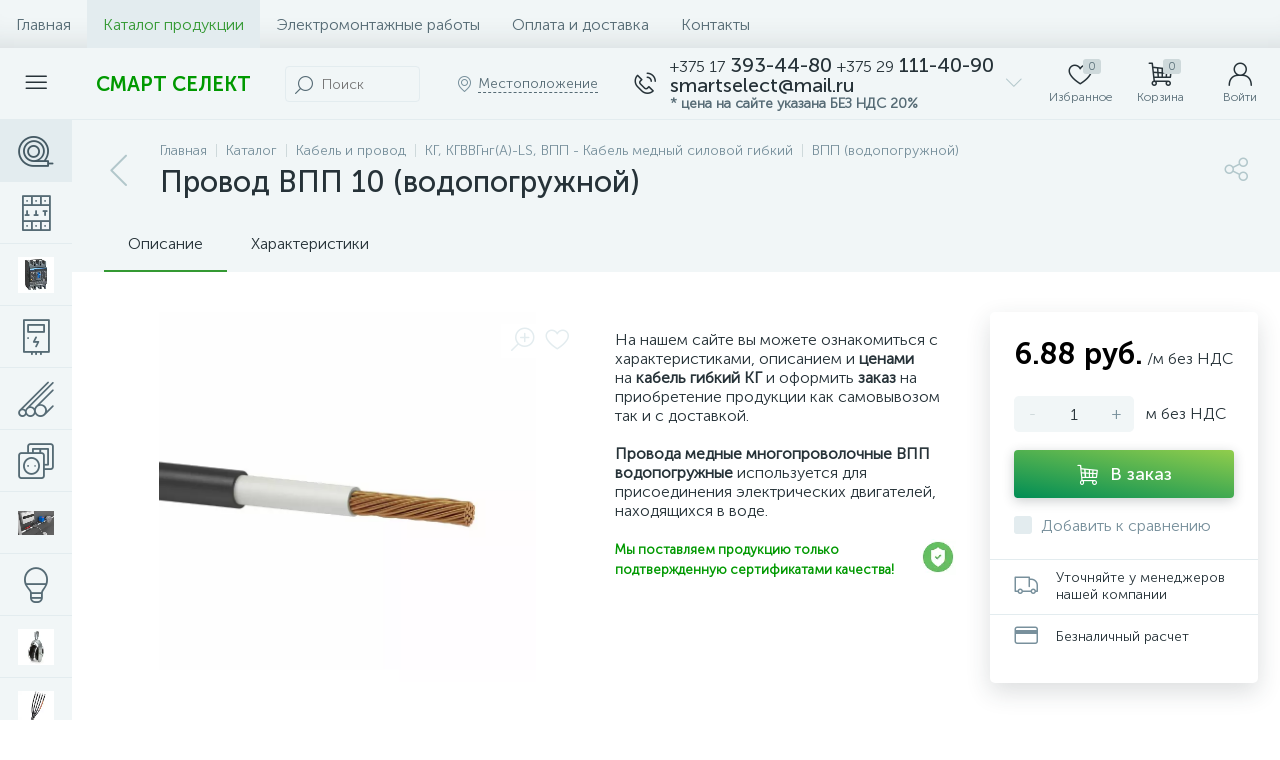

--- FILE ---
content_type: text/html; charset=UTF-8
request_url: https://www.smartselect.by/bitrix/tools/altop.enext/ajax.php
body_size: -24
content:
{"\/upload\/medialibrary\/cb9\/cb9e47acc733ab6a773e732122f47734.jpg":false}